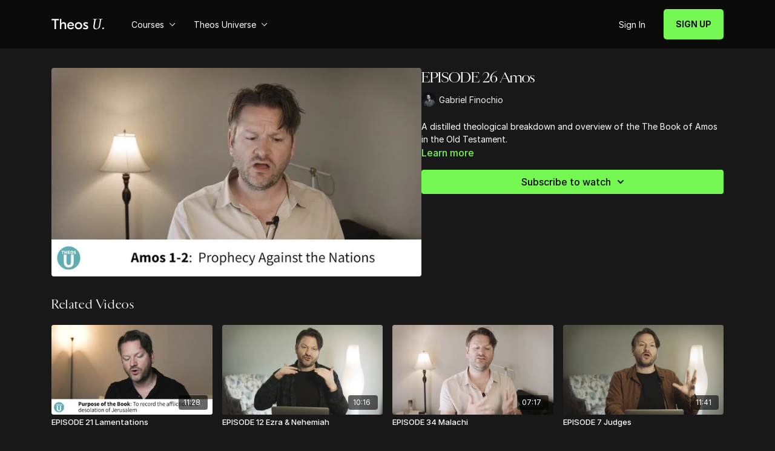

--- FILE ---
content_type: text/vnd.turbo-stream.html; charset=utf-8
request_url: https://my.theosu.ca/programs/episode-26-amosmp4-d4c956.turbo_stream?playlist_position=sidebar&preview=false
body_size: -40
content:
<!DOCTYPE html><html><head><meta name="csrf-param" content="authenticity_token" />
<meta name="csrf-token" content="OL5OU0ASx6iM28T0o75RSqHyIWKp93hIAxiruyA6S9qZkbHelMgn4RlL1izC0aMnC2RfugwSTRXfH5vqGx-FyA" /></head><body><turbo-stream action="update" target="program_show"><template>
  <turbo-frame id="program_player">
      <turbo-frame id="program_content" src="/programs/episode-26-amosmp4-d4c956/program_content?playlist_position=sidebar&amp;preview=false">
</turbo-frame></turbo-frame></template></turbo-stream></body></html>

--- FILE ---
content_type: text/html; charset=utf-8
request_url: https://my.theosu.ca/programs/episode-26-amosmp4-d4c956/related
body_size: 10908
content:
<turbo-frame id="program_related" target="_top">

    <div class="container " data-area="program-related-videos">
      <div class="cbt-related mt-8  pb-16">
        <div class="cbt-related-title text-xl font-medium">Related Videos</div>
          <div class="mt-5 grid grid-cols-1 sm:grid-cols-2 md:grid-cols-3 lg:grid-cols-4 xl:grid-cols-4 gap-x-4 gap-y-6">
              <div data-area="related-video-item" class="">
                <swiper-slide
  data-card="video_181165"
  data-custom="content-card"
  class="self-start hotwired"
    data-short-description="A distilled theological breakdown and overview of the The Book of Lamentations in the Old Testament."
    data-author-title-0="Gabriel Finochio" data-author-permalink-0="gabriel-finochio"
>

  <a class="card-image-container" data-turbo="true" data-turbo-prefetch="false" data-turbo-action="advance" data-turbo-frame="_top" onclick="window.CatalogAnalytics(&#39;clickContentItem&#39;, &#39;video&#39;, &#39;181165&#39;, &#39;Related Videos&#39;); window.CatalogAnalytics(&#39;clickRelatedVideo&#39;, &#39;181165&#39;, &#39;1&#39;, &#39;program_page&#39;)" href="/programs/episode-21-lamentationsmp4-97cfd4">
    <div class="image-container relative" data-test="catalog-card">
  <div class="relative image-content">
    <div aria-hidden="true" style="padding-bottom: 56%;"></div>
    <img loading="lazy" alt="EPISODE 21 Lamentations" decoding="async"
         src="https://alpha.uscreencdn.com/images/programs/181165/horizontal/thumbnail.jpg?auto=webp&width=350"
         srcset="https://alpha.uscreencdn.com/images/programs/181165/horizontal/thumbnail.jpg?auto=webp&width=350 350w,
            https://alpha.uscreencdn.com/images/programs/181165/horizontal/thumbnail.jpg?auto=webp&width=700 2x,
            https://alpha.uscreencdn.com/images/programs/181165/horizontal/thumbnail.jpg?auto=webp&width=1050 3x"
         class="card-image b-image absolute object-cover h-full top-0 left-0" style="opacity: 1;">
  </div>
    <div class="badge flex justify-center items-center text-white content-card-badge z-0">
      <span class="badge-item">11:28</span>
      <svg xmlns="http://www.w3.org/2000/svg" width="13" height="9" viewBox="0 0 13 9" fill="none" class="badge-item content-watched-icon" data-test="content-watched-icon">
  <path fill-rule="evenodd" clip-rule="evenodd" d="M4.99995 7.15142L12.0757 0.0756836L12.9242 0.924212L4.99995 8.84848L0.575684 4.42421L1.42421 3.57568L4.99995 7.15142Z" fill="currentColor"></path>
</svg>

    </div>

</div>
<div class="content-watched-overlay"></div>

</a>  <a class="card-title" data-turbo="true" data-turbo-prefetch="false" data-turbo-action="advance" data-turbo-frame="_top" title="EPISODE 21 Lamentations" aria-label="EPISODE 21 Lamentations" onclick="window.CatalogAnalytics(&#39;clickContentItem&#39;, &#39;video&#39;, &#39;181165&#39;, &#39;Related Videos&#39;); window.CatalogAnalytics(&#39;clickRelatedVideo&#39;, &#39;181165&#39;, &#39;1&#39;, &#39;program_page&#39;)" href="/programs/episode-21-lamentationsmp4-97cfd4">
    <span class="line-clamp-2">
      EPISODE 21 Lamentations
    </span>
</a></swiper-slide>


              </div>
              <div data-area="related-video-item" class="">
                <swiper-slide
  data-card="video_169895"
  data-custom="content-card"
  class="self-start hotwired"
    data-short-description="A distilled overview of the The Books of Ezra and Nehemiah in the Old Testament."
    data-author-title-0="Gabriel Finochio" data-author-permalink-0="gabriel-finochio"
>

  <a class="card-image-container" data-turbo="true" data-turbo-prefetch="false" data-turbo-action="advance" data-turbo-frame="_top" onclick="window.CatalogAnalytics(&#39;clickContentItem&#39;, &#39;video&#39;, &#39;169895&#39;, &#39;Related Videos&#39;); window.CatalogAnalytics(&#39;clickRelatedVideo&#39;, &#39;169895&#39;, &#39;2&#39;, &#39;program_page&#39;)" href="/programs/episode-12-ezra-nehemiahmp4-dec0a5">
    <div class="image-container relative" data-test="catalog-card">
  <div class="relative image-content">
    <div aria-hidden="true" style="padding-bottom: 56%;"></div>
    <img loading="lazy" alt="EPISODE 12 Ezra &amp; Nehemiah" decoding="async"
         src="https://alpha.uscreencdn.com/images/programs/169895/horizontal/thumbnail.jpg?auto=webp&width=350"
         srcset="https://alpha.uscreencdn.com/images/programs/169895/horizontal/thumbnail.jpg?auto=webp&width=350 350w,
            https://alpha.uscreencdn.com/images/programs/169895/horizontal/thumbnail.jpg?auto=webp&width=700 2x,
            https://alpha.uscreencdn.com/images/programs/169895/horizontal/thumbnail.jpg?auto=webp&width=1050 3x"
         class="card-image b-image absolute object-cover h-full top-0 left-0" style="opacity: 1;">
  </div>
    <div class="badge flex justify-center items-center text-white content-card-badge z-0">
      <span class="badge-item">10:16</span>
      <svg xmlns="http://www.w3.org/2000/svg" width="13" height="9" viewBox="0 0 13 9" fill="none" class="badge-item content-watched-icon" data-test="content-watched-icon">
  <path fill-rule="evenodd" clip-rule="evenodd" d="M4.99995 7.15142L12.0757 0.0756836L12.9242 0.924212L4.99995 8.84848L0.575684 4.42421L1.42421 3.57568L4.99995 7.15142Z" fill="currentColor"></path>
</svg>

    </div>

</div>
<div class="content-watched-overlay"></div>

</a>  <a class="card-title" data-turbo="true" data-turbo-prefetch="false" data-turbo-action="advance" data-turbo-frame="_top" title="EPISODE 12 Ezra &amp; Nehemiah" aria-label="EPISODE 12 Ezra &amp; Nehemiah" onclick="window.CatalogAnalytics(&#39;clickContentItem&#39;, &#39;video&#39;, &#39;169895&#39;, &#39;Related Videos&#39;); window.CatalogAnalytics(&#39;clickRelatedVideo&#39;, &#39;169895&#39;, &#39;2&#39;, &#39;program_page&#39;)" href="/programs/episode-12-ezra-nehemiahmp4-dec0a5">
    <span class="line-clamp-2">
      EPISODE 12 Ezra &amp; Nehemiah
    </span>
</a></swiper-slide>


              </div>
              <div data-area="related-video-item" class="">
                <swiper-slide
  data-card="video_180468"
  data-custom="content-card"
  class="self-start hotwired"
    data-short-description="A distilled theological breakdown and overview of the The Book of Malachi in the Old Testament."
    data-author-title-0="Gabriel Finochio" data-author-permalink-0="gabriel-finochio"
>

  <a class="card-image-container" data-turbo="true" data-turbo-prefetch="false" data-turbo-action="advance" data-turbo-frame="_top" onclick="window.CatalogAnalytics(&#39;clickContentItem&#39;, &#39;video&#39;, &#39;180468&#39;, &#39;Related Videos&#39;); window.CatalogAnalytics(&#39;clickRelatedVideo&#39;, &#39;180468&#39;, &#39;3&#39;, &#39;program_page&#39;)" href="/programs/episode-34-malachimp4-e5b2b7">
    <div class="image-container relative" data-test="catalog-card">
  <div class="relative image-content">
    <div aria-hidden="true" style="padding-bottom: 56%;"></div>
    <img loading="lazy" alt="EPISODE 34 Malachi" decoding="async"
         src="https://alpha.uscreencdn.com/images/programs/180468/horizontal/thumbnail.jpg?auto=webp&width=350"
         srcset="https://alpha.uscreencdn.com/images/programs/180468/horizontal/thumbnail.jpg?auto=webp&width=350 350w,
            https://alpha.uscreencdn.com/images/programs/180468/horizontal/thumbnail.jpg?auto=webp&width=700 2x,
            https://alpha.uscreencdn.com/images/programs/180468/horizontal/thumbnail.jpg?auto=webp&width=1050 3x"
         class="card-image b-image absolute object-cover h-full top-0 left-0" style="opacity: 1;">
  </div>
    <div class="badge flex justify-center items-center text-white content-card-badge z-0">
      <span class="badge-item">07:17</span>
      <svg xmlns="http://www.w3.org/2000/svg" width="13" height="9" viewBox="0 0 13 9" fill="none" class="badge-item content-watched-icon" data-test="content-watched-icon">
  <path fill-rule="evenodd" clip-rule="evenodd" d="M4.99995 7.15142L12.0757 0.0756836L12.9242 0.924212L4.99995 8.84848L0.575684 4.42421L1.42421 3.57568L4.99995 7.15142Z" fill="currentColor"></path>
</svg>

    </div>

</div>
<div class="content-watched-overlay"></div>

</a>  <a class="card-title" data-turbo="true" data-turbo-prefetch="false" data-turbo-action="advance" data-turbo-frame="_top" title="EPISODE 34 Malachi" aria-label="EPISODE 34 Malachi" onclick="window.CatalogAnalytics(&#39;clickContentItem&#39;, &#39;video&#39;, &#39;180468&#39;, &#39;Related Videos&#39;); window.CatalogAnalytics(&#39;clickRelatedVideo&#39;, &#39;180468&#39;, &#39;3&#39;, &#39;program_page&#39;)" href="/programs/episode-34-malachimp4-e5b2b7">
    <span class="line-clamp-2">
      EPISODE 34 Malachi
    </span>
</a></swiper-slide>


              </div>
              <div data-area="related-video-item" class="">
                <swiper-slide
  data-card="video_169711"
  data-custom="content-card"
  class="self-start hotwired"
    data-short-description="A distilled overview of the The Book of Judges in the Old Testament."
    data-author-title-0="Gabriel Finochio" data-author-permalink-0="gabriel-finochio"
>

  <a class="card-image-container" data-turbo="true" data-turbo-prefetch="false" data-turbo-action="advance" data-turbo-frame="_top" onclick="window.CatalogAnalytics(&#39;clickContentItem&#39;, &#39;video&#39;, &#39;169711&#39;, &#39;Related Videos&#39;); window.CatalogAnalytics(&#39;clickRelatedVideo&#39;, &#39;169711&#39;, &#39;4&#39;, &#39;program_page&#39;)" href="/programs/episode-7-judgesmp4-569b32">
    <div class="image-container relative" data-test="catalog-card">
  <div class="relative image-content">
    <div aria-hidden="true" style="padding-bottom: 56%;"></div>
    <img loading="lazy" alt="EPISODE 7 Judges" decoding="async"
         src="https://alpha.uscreencdn.com/images/programs/169711/horizontal/thumbnail.jpg?auto=webp&width=350"
         srcset="https://alpha.uscreencdn.com/images/programs/169711/horizontal/thumbnail.jpg?auto=webp&width=350 350w,
            https://alpha.uscreencdn.com/images/programs/169711/horizontal/thumbnail.jpg?auto=webp&width=700 2x,
            https://alpha.uscreencdn.com/images/programs/169711/horizontal/thumbnail.jpg?auto=webp&width=1050 3x"
         class="card-image b-image absolute object-cover h-full top-0 left-0" style="opacity: 1;">
  </div>
    <div class="badge flex justify-center items-center text-white content-card-badge z-0">
      <span class="badge-item">11:41</span>
      <svg xmlns="http://www.w3.org/2000/svg" width="13" height="9" viewBox="0 0 13 9" fill="none" class="badge-item content-watched-icon" data-test="content-watched-icon">
  <path fill-rule="evenodd" clip-rule="evenodd" d="M4.99995 7.15142L12.0757 0.0756836L12.9242 0.924212L4.99995 8.84848L0.575684 4.42421L1.42421 3.57568L4.99995 7.15142Z" fill="currentColor"></path>
</svg>

    </div>

</div>
<div class="content-watched-overlay"></div>

</a>  <a class="card-title" data-turbo="true" data-turbo-prefetch="false" data-turbo-action="advance" data-turbo-frame="_top" title="EPISODE 7 Judges" aria-label="EPISODE 7 Judges" onclick="window.CatalogAnalytics(&#39;clickContentItem&#39;, &#39;video&#39;, &#39;169711&#39;, &#39;Related Videos&#39;); window.CatalogAnalytics(&#39;clickRelatedVideo&#39;, &#39;169711&#39;, &#39;4&#39;, &#39;program_page&#39;)" href="/programs/episode-7-judgesmp4-569b32">
    <span class="line-clamp-2">
      EPISODE 7 Judges
    </span>
</a></swiper-slide>


              </div>
          </div>
        </div>
      </div>
    </div>
</turbo-frame>

--- FILE ---
content_type: text/css; charset=utf-8
request_url: https://assets-gke.uscreencdn.com/theme_assets/6844/custom_styles.css?v=1737502119
body_size: 9257
content:
.pricing-table--table-row {
  display: flex;
  justify-content: space-between;
  align-items: center;
  gap: 20px;
}
.pricing-table--table-row > div:nth-child(1) {
  width: 46%;
}
.pricing-table--table-row > div:nth-child(2) {
  width: 18%;
  display: flex;
  justify-content: center;
  align-items: center;
}
.pricing-table--table-row > div:nth-child(3) {
  width: 18%;
  display: flex;
  justify-content: center;
  align-items: center;
}
.pricing-table--table-row > div:nth-child(4) {
  width: 18%;
  display: flex;
  justify-content: center;
  align-items: center;
}

.pricing-table--table-row--prices.pricing-table--table-row{
  border: none;
}
.pricing-table--table-row {
  border-top: 1px solid #575757;
  padding: 20px 0;
}

.pricing-table--table-row--logos {
  margin-bottom: .5rem;
  padding: 0;
  border: none;
}
.pricing-table--table-row--title {
  font-size: 20px;
}

.pricing-table--price {
  background: #fff;
  border-radius: 2px;
  color: #2A2A2A;
  padding: .3rem 1rem;
  font-size: 16px;
  font-family: 'Inter', sans-serif !important;
  letter-spacing: normal;
  text-align: center;
}

.pricing-table--plan-image {
  max-width: 120px;
  margin: 0 auto;
}



.pricing-table--header--title {
  text-align: center;
  font-size: 3rem;
  margin-bottom: 1rem;
}
.pricing-table--header--subtitle {
  font-size: 20px;
  max-width: 500px;
  margin: 0 auto;
  margin-bottom: 2rem;
}
.pricing-table--header--switcher {
  display: inline-flex;
  padding: 5px;
  border: 1px solid #808080;
  border-radius: 50px;
  justify-content: center;
  align-items: center;
}
.pricing-table--header--switcher-button {
  padding: 1rem 2rem;
  font-size: 20px;
  background: transparent;
  color: #fff;
  border-radius: 50px;
  min-width: 200px;
}
.pricing-table--header--switcher-button.active {
  background: #fff;
  color: #191918;
}

.pricing-table--main {
  margin: 50px auto;
}

.pricing-table--header {
  text-align: center;
  margin-bottom: 2rem;
}

.pricing-table--table {
  background-color: #2A2A2A;
  border-radius: 12px;
  padding: 40px 64px;
}

.pricing-montly,
.pricing-yearly {
  display: none;
}
.pricing-montly.active,
.pricing-yearly.active {
  display: block;
}


.pricing-table--clubhouse .pricing-table--table {
  padding: 0;
}
.pricing-table--clubhouse-subtitle-price {
  background: #fff;
  border-radius: 2px;
  color: #2A2A2A;
  padding: .3rem 1rem;
  font-size: 16px;
  font-family: 'Inter', sans-serif !important;
  letter-spacing: normal;
}

.pricing-table--clubhouse {
  background-color: #2A2A2A;
  border-radius: 12px;
  padding: 40px 64px;
  margin: 50px auto;
}
.pricing-table--clubhouse-title img {
  max-width: 600px;
  margin-bottom: 1rem;
  width: 100%;
}
.pricing-table--clubhouse-subtitle {
  font-size: 20px;
  margin-bottom: .5rem;
  display: flex;
  justify-content: space-between;
  align-items: center;
  padding: 20px 0;
}
.pricing-table--table-block {
  display: flex;
  justify-content: space-between;
  align-items: center;
  border-top: 1px solid #575757;
  padding: 20px 0;
}

.comming-soon--blocks {
  display: flex;
  justify-content: center;
  align-items: center;
  gap: 2rem;
}
.comming-soon {
  padding: 50px 0;
}
.comming-soon--block  img {
  border-radius: 10px;
  width: 100%;
}


.gift-cards .btn-annual {
  background-color: #fff;
  color: #0B0D10;
}
.gift-cards {
  padding: 50px 0;
  border-top: 12px solid #2A2A2A;
}
.gift-cards--title {
  font-size: 3rem;
  margin-bottom: 1rem;
  line-height: 1.3;
}
.gift-cards--row {
  display: flex;
  justify-content: center;
  align-items: center;
  flex-wrap: wrap;
}
.gift-cards--image,
.gift-cards--content {
  width: 50%;
}
.gift-cards--description {
  font-size: 20px;
}
.gift-cards--content {
  padding: 2rem;
}

.gift-cards--row .bundle-buttons {
  justify-content: flex-start;
  margin-top: 1rem;
}

@media only screen and (min-width:991px) and (max-width: 1199px) {}
@media only screen and (min-width:768px) and (max-width: 992px) {}
@media only screen and (max-width:767px) {
  .gift-cards--image,
  .gift-cards--content {
    width: 100%;
  }
  .gift-cards--content {
    padding: 0;
    padding-top: 2rem;
  }
}

.text-with-cta {
  background-color: #2a2a2a;
  padding: 50px 0;
}
.footer {
  background-color: #2a2a2a;
}
.text-with-cta--title {
  text-align: center;
  font-size: 3rem;
  margin-bottom: 1rem;
}
.text-with-cta .btn-annual {
  background-color: #fff;
  color: #0B0D10;
}


.top_menu--sign-link {
  margin-left: auto !important;
}
.header .top_menu .container {
  justify-content: flex-start;
}

.top_menu .container .btn, .top_menu .container .btn:hover {
  color: #0B0D10 !important;
}

.btn--small {
  padding: 6.5px 15px;
  height: auto;
  font-weight: normal;
  border-radius: .25rem;
}

/* Container styling */
.full-bundle-section {
  position: relative;
  width: 100%;
  min-height: 500px;
  background: url('{{ 'background-image.jpg' | asset_url }}') center/cover no-repeat;
  display: flex;
  justify-content: center;
  align-items: center;
  text-align: center;
  color: #fff;
  font-family: Arial, sans-serif;
  min-height: 100vh;
}

.bundle-background::before {
  content: "";
  position: absolute;
  top: 0;
  left: 0;
  width: 100%;
  height: 100%;
  background: #181818db;
  z-index: 1;
}

.bundle-content {
  position: relative;
  z-index: 2;
  max-width: 800px;
  margin: 0 auto;
  padding: 0 15px;
}

/* Title styling */
.bundle-title {
  font-size: 30px;
  margin-bottom: 20px;
  text-transform: uppercase;
  color: #F5F5F5;
  font-family: 'Inter', sans-serif !important;
}

/* Logos styling */
.bundle-logos {
  display: flex;
  justify-content: center;
  align-items: center;
  flex-wrap: wrap;
  gap: 20px;
  margin-bottom: 20px;
}

.bundle-logo {
  max-width: 150px;
  height: auto;
}

.plus-sign {
  font-size: 32px;
  font-weight: bold;
  color: #fff;
}

/* Description */
.bundle-description {
  max-width: 600px;
  margin: 0 auto;
  margin-bottom: 20px;
  font-size: 20px;
}

/* Buttons */
.bundle-buttons {
  display: flex;
  justify-content: center;
  gap: 20px;
  flex-wrap: wrap;
}

.btn {
  text-decoration: none;
  padding: 10px 20px;
  font-size: 16px;
  font-weight: bold;
  border-radius: 5px;
  display: inline-block;
  transition: all 0.3s ease;
}

.btn-monthly {
  background-color: #2B4A24;
  color: #75F951;
  min-width: 170px;
  transition: background-color .3s, color .3s;
  padding: 15px 20px;
  line-height: 1;
  text-align: center;
}

.btn-monthly:hover {
  background-color: #75F951;
  color: #2B4A24;
}

.btn-annual {
  background-color: #2B4A24;
  color: #75F951;
  min-width: 170px;
  transition: background-color .3s, color .3s;
  padding: 15px 20px;
  line-height: 1;
  text-align: center
}

.btn-annual:hover {
  background-color: #75F951;
  color: #2B4A24;
}


/* Tab Section Styling */
.tab-section {
  position: relative;
  width: 100%;
  color: #0B0D10;
}

/* Tab Navigation */
.tab-navigation {
  display: flex;
  justify-content: flex-start; /* Align to the left */
  gap: 20px;
  margin-bottom: 30px;
}

.tab-link {
  background-color: transparent;
  border: none;
  color: #333;
  font-size: 18px;
  font-weight: bold;
  cursor: pointer;
  text-transform: uppercase;
  transition: color 0.3s ease;
}

.tab-link.active {
  color: #333;
  text-decoration: underline;
}

.tab-link:hover {
  color: #333;
}

/* Tab Content */
.tab-content {
  display: none;
  position: relative;
  width: 100%;
  height: 500px;
  padding: 50px 0;
  min-height: 70vh;
}

.tab-content.active {
  display: flex;
  justify-content: center;
  align-items: center;
}

.tab-inner {
  position: relative;
  z-index: 2;
  text-align: center;
  padding: 0;
  width: 100%;
}

.tab-title-image {
  max-width: 500px;
  margin-bottom: 20px;
  width: 100%;
}

.tab-description {
  font-size: 18px;
  max-width: 400px;
  margin: 20px 0;
  color: #0B0D10;
  text-align: left;
}

.tab-content--third .tab-description {
  color: #fff;
}

.tab-navigatio--wrapper {
  position: absolute;
  top: 50px;
  left: 0;
  z-index: 2;
  width: 100%;
}



@media only screen and (min-width:991px) and (max-width: 1199px) {}
@media only screen and (min-width:768px) and (max-width: 992px) {}
@media only screen and (max-width:767px) {
  .btn-monthly,
  .btn-annual {
    width: 100%;
  }
  .comming-soon--blocks {
    flex-wrap: wrap;
  }
  .pricing-table--clubhouse-subtitle {
    flex-wrap: wrap;
    gap: 10px;
  }
  .pricing-table--clubhouse,
  .pricing-table--table {
    padding: 30px 15px;
  }

  .pricing-table--header--switcher-button {
    min-width: 140px;
  }
  .pricing-table--table-row > div:nth-child(1) {
    width: 100%;
    text-align: center;
    font-size: 20px;
  }
  .pricing-table--table-row--title {
    font-size: 2rem !important;
  }
  .pricing-table--table-row {
    flex-wrap: wrap;
  }
  .container {
    max-width: 100%;
  }

  .pricing-table--table-row > div:nth-child(2),
  .pricing-table--table-row > div:nth-child(3),
  .pricing-table--table-row > div:nth-child(4) {
    width: calc(33.33% - 14px)
  }

  .pricing-table--plan-image {
    max-width: 90%;
  }
}


.pricing-table--table-block--icon img {
max-width: 15px;
}